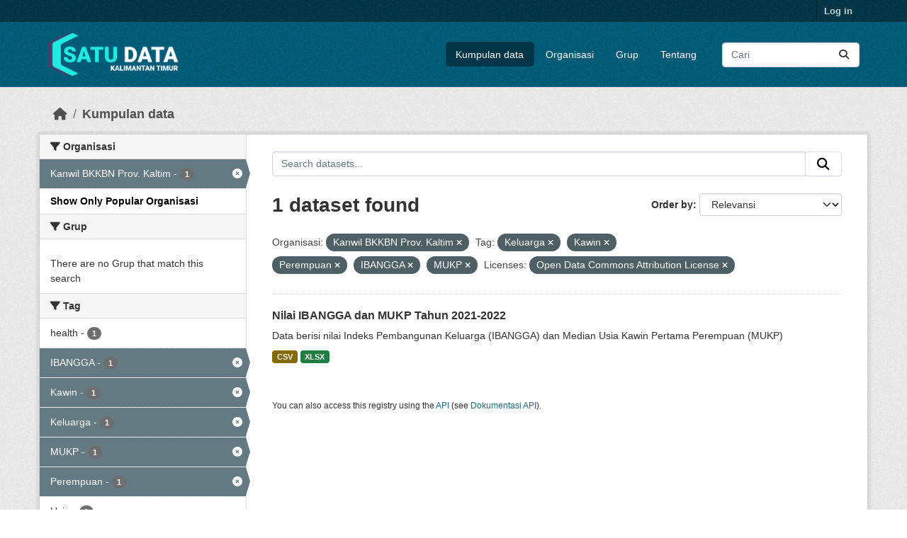

--- FILE ---
content_type: text/html; charset=utf-8
request_url: https://data.kaltimprov.go.id/dataset/?_organization_limit=0&organization=kanwil-bkkbn-prov-kaltim&tags=Keluarga&tags=Kawin&tags=Perempuan&tags=IBANGGA&tags=MUKP&license_id=odc-by
body_size: 5869
content:
<!DOCTYPE html>
<!--[if IE 9]> <html lang="id" class="ie9"> <![endif]-->
<!--[if gt IE 8]><!--> <html lang="id"  > <!--<![endif]-->
  <head>
    <meta charset="utf-8" />
      <meta name="csrf_field_name" content="_csrf_token" />
      <meta name="_csrf_token" content="IjI0OWQ0NzQzZWU3NzAxMmU2MTdjZTQwNGI3NjVmOGM4YTQ2NTRmMjMi.aW59DA.L_wEQRJbsOKxuaTm2A3KzNMFZhY" />

      <meta name="generator" content="ckan 2.11.2" />
      <meta name="viewport" content="width=device-width, initial-scale=1.0">
    <title>Kumpulan data - Satu Data</title>

    
    
    <link rel="shortcut icon" href="/base/images/ckan.ico" />
    
    
        <link rel="alternate" type="text/n3" href="https://data.kaltimprov.go.id/catalog.n3"/>
        <link rel="alternate" type="text/turtle" href="https://data.kaltimprov.go.id/catalog.ttl"/>
        <link rel="alternate" type="application/rdf+xml" href="https://data.kaltimprov.go.id/catalog.xml"/>
        <link rel="alternate" type="application/ld+json" href="https://data.kaltimprov.go.id/catalog.jsonld"/>
    

  
    
      
      
      
    
    

  


    
    <link href="/webassets/base/757e28ef_main.css" rel="stylesheet"/>
<link href="/webassets/ckanext-harvest/c95a0af2_harvest_css.css" rel="stylesheet"/>
<link href="/webassets/ckanext-activity/8dd77216_activity.css" rel="stylesheet"/>
    
    

  </head>

  
  <body data-site-root="https://data.kaltimprov.go.id/" data-locale-root="https://data.kaltimprov.go.id/" >

    
    <div class="visually-hidden-focusable"><a href="#content">Skip to main content</a></div>
  

  
    

 
<div class="account-masthead">
  <div class="container">
     
    <nav class="account not-authed" aria-label="Account">
      <ul class="list-unstyled">
        
        <li><a href="/user/login">Log in</a></li>
         
      </ul>
    </nav>
     
  </div>
</div>

<header class="masthead">
  <div class="container">
      
    <nav class="navbar navbar-expand-lg navbar-light">
      <hgroup class="header-image navbar-left">

      
      
      <a class="logo" href="/">
        <img src="/uploads/admin/2023-02-13-035211.417002logo-with-text-dark2.png" alt="Satu Data"
          title="Satu Data" />
      </a>
      
      

       </hgroup>
      <button class="navbar-toggler" type="button" data-bs-toggle="collapse" data-bs-target="#main-navigation-toggle"
        aria-controls="main-navigation-toggle" aria-expanded="false" aria-label="Toggle navigation">
        <span class="fa fa-bars text-white"></span>
      </button>

      <div class="main-navbar collapse navbar-collapse" id="main-navigation-toggle">
        <ul class="navbar-nav ms-auto mb-2 mb-lg-0">
          
            
              
              

              <li class="active"><a href="/dataset/">Kumpulan data</a></li><li><a href="/organization/">Organisasi</a></li><li><a href="/group/">Grup</a></li><li><a href="/about">Tentang</a></li>
            
          </ul>

      
      
          <form class="d-flex site-search" action="/dataset/" method="get">
              <label class="d-none" for="field-sitewide-search">Search Datasets...</label>
              <input id="field-sitewide-search" class="form-control me-2"  type="text" name="q" placeholder="Cari" aria-label="Search datasets..."/>
              <button class="btn" type="submit" aria-label="Submit"><i class="fa fa-search"></i></button>
          </form>
      
      </div>
    </nav>
  </div>
</header>

  
    <div class="main">
      <div id="content" class="container">
        
          
            <div class="flash-messages">
              
                
              
            </div>
          

          
            <div class="toolbar" role="navigation" aria-label="Breadcrumb">
              
                
                  <ol class="breadcrumb">
                    
<li class="home"><a href="/" aria-label="Beranda"><i class="fa fa-home"></i><span> Beranda</span></a></li>
                    
  <li class="active"><a href="/dataset/">Kumpulan data</a></li>

                  </ol>
                
              
            </div>
          

          <div class="row wrapper">
            
            
            

            
              <aside class="secondary col-md-3">
                
                
  <div class="filters">
    <div>
      
        

    
    
	
	    
		<section class="module module-narrow module-shallow">
		    
			<h2 class="module-heading">
			    <i class="fa fa-filter"></i>
			    Organisasi
			</h2>
		    
		    
			
			    
				<nav aria-label="Organisasi">
				    <ul class="list-unstyled nav nav-simple nav-facet">
					
					    
					    
					    
					    
					    <li class="nav-item  active">
						<a href="/dataset/?_organization_limit=0&amp;tags=Keluarga&amp;tags=Kawin&amp;tags=Perempuan&amp;tags=IBANGGA&amp;tags=MUKP&amp;license_id=odc-by" title="">
						    <span class="item-label">Kanwil BKKBN Prov. Kaltim</span>
						    <span class="hidden separator"> - </span>
						    <span class="item-count badge">1</span>

							<span class="facet-close"> <i class="fa fa-solid fa-circle-xmark"></i></span>
						</a>
					    </li>
					
				    </ul>
				</nav>

				<p class="module-footer">
				    
					<a href="/dataset/?organization=kanwil-bkkbn-prov-kaltim&amp;tags=Keluarga&amp;tags=Kawin&amp;tags=Perempuan&amp;tags=IBANGGA&amp;tags=MUKP&amp;license_id=odc-by" class="read-more">Show Only Popular Organisasi</a>
				    
				</p>
			    
			
		    
		</section>
	    
	
    

      
        

    
    
	
	    
		<section class="module module-narrow module-shallow">
		    
			<h2 class="module-heading">
			    <i class="fa fa-filter"></i>
			    Grup
			</h2>
		    
		    
			
			    
				<p class="module-content empty">There are no Grup that match this search</p>
			    
			
		    
		</section>
	    
	
    

      
        

    
    
	
	    
		<section class="module module-narrow module-shallow">
		    
			<h2 class="module-heading">
			    <i class="fa fa-filter"></i>
			    Tag
			</h2>
		    
		    
			
			    
				<nav aria-label="Tag">
				    <ul class="list-unstyled nav nav-simple nav-facet">
					
					    
					    
					    
					    
					    <li class="nav-item ">
						<a href="/dataset/?_organization_limit=0&amp;organization=kanwil-bkkbn-prov-kaltim&amp;tags=Keluarga&amp;tags=Kawin&amp;tags=Perempuan&amp;tags=IBANGGA&amp;tags=MUKP&amp;license_id=odc-by&amp;tags=health" title="">
						    <span class="item-label">health</span>
						    <span class="hidden separator"> - </span>
						    <span class="item-count badge">1</span>

							
						</a>
					    </li>
					
					    
					    
					    
					    
					    <li class="nav-item  active">
						<a href="/dataset/?_organization_limit=0&amp;organization=kanwil-bkkbn-prov-kaltim&amp;tags=Keluarga&amp;tags=Kawin&amp;tags=Perempuan&amp;tags=MUKP&amp;license_id=odc-by" title="">
						    <span class="item-label">IBANGGA</span>
						    <span class="hidden separator"> - </span>
						    <span class="item-count badge">1</span>

							<span class="facet-close"> <i class="fa fa-solid fa-circle-xmark"></i></span>
						</a>
					    </li>
					
					    
					    
					    
					    
					    <li class="nav-item  active">
						<a href="/dataset/?_organization_limit=0&amp;organization=kanwil-bkkbn-prov-kaltim&amp;tags=Keluarga&amp;tags=Perempuan&amp;tags=IBANGGA&amp;tags=MUKP&amp;license_id=odc-by" title="">
						    <span class="item-label">Kawin</span>
						    <span class="hidden separator"> - </span>
						    <span class="item-count badge">1</span>

							<span class="facet-close"> <i class="fa fa-solid fa-circle-xmark"></i></span>
						</a>
					    </li>
					
					    
					    
					    
					    
					    <li class="nav-item  active">
						<a href="/dataset/?_organization_limit=0&amp;organization=kanwil-bkkbn-prov-kaltim&amp;tags=Kawin&amp;tags=Perempuan&amp;tags=IBANGGA&amp;tags=MUKP&amp;license_id=odc-by" title="">
						    <span class="item-label">Keluarga</span>
						    <span class="hidden separator"> - </span>
						    <span class="item-count badge">1</span>

							<span class="facet-close"> <i class="fa fa-solid fa-circle-xmark"></i></span>
						</a>
					    </li>
					
					    
					    
					    
					    
					    <li class="nav-item  active">
						<a href="/dataset/?_organization_limit=0&amp;organization=kanwil-bkkbn-prov-kaltim&amp;tags=Keluarga&amp;tags=Kawin&amp;tags=Perempuan&amp;tags=IBANGGA&amp;license_id=odc-by" title="">
						    <span class="item-label">MUKP</span>
						    <span class="hidden separator"> - </span>
						    <span class="item-count badge">1</span>

							<span class="facet-close"> <i class="fa fa-solid fa-circle-xmark"></i></span>
						</a>
					    </li>
					
					    
					    
					    
					    
					    <li class="nav-item  active">
						<a href="/dataset/?_organization_limit=0&amp;organization=kanwil-bkkbn-prov-kaltim&amp;tags=Keluarga&amp;tags=Kawin&amp;tags=IBANGGA&amp;tags=MUKP&amp;license_id=odc-by" title="">
						    <span class="item-label">Perempuan</span>
						    <span class="hidden separator"> - </span>
						    <span class="item-count badge">1</span>

							<span class="facet-close"> <i class="fa fa-solid fa-circle-xmark"></i></span>
						</a>
					    </li>
					
					    
					    
					    
					    
					    <li class="nav-item ">
						<a href="/dataset/?_organization_limit=0&amp;organization=kanwil-bkkbn-prov-kaltim&amp;tags=Keluarga&amp;tags=Kawin&amp;tags=Perempuan&amp;tags=IBANGGA&amp;tags=MUKP&amp;license_id=odc-by&amp;tags=Usia" title="">
						    <span class="item-label">Usia</span>
						    <span class="hidden separator"> - </span>
						    <span class="item-count badge">1</span>

							
						</a>
					    </li>
					
				    </ul>
				</nav>

				<p class="module-footer">
				    
					
				    
				</p>
			    
			
		    
		</section>
	    
	
    

      
        

    
    
	
	    
		<section class="module module-narrow module-shallow">
		    
			<h2 class="module-heading">
			    <i class="fa fa-filter"></i>
			    Formats
			</h2>
		    
		    
			
			    
				<nav aria-label="Formats">
				    <ul class="list-unstyled nav nav-simple nav-facet">
					
					    
					    
					    
					    
					    <li class="nav-item ">
						<a href="/dataset/?_organization_limit=0&amp;organization=kanwil-bkkbn-prov-kaltim&amp;tags=Keluarga&amp;tags=Kawin&amp;tags=Perempuan&amp;tags=IBANGGA&amp;tags=MUKP&amp;license_id=odc-by&amp;res_format=CSV" title="">
						    <span class="item-label">CSV</span>
						    <span class="hidden separator"> - </span>
						    <span class="item-count badge">1</span>

							
						</a>
					    </li>
					
					    
					    
					    
					    
					    <li class="nav-item ">
						<a href="/dataset/?_organization_limit=0&amp;organization=kanwil-bkkbn-prov-kaltim&amp;tags=Keluarga&amp;tags=Kawin&amp;tags=Perempuan&amp;tags=IBANGGA&amp;tags=MUKP&amp;license_id=odc-by&amp;res_format=XLSX" title="">
						    <span class="item-label">XLSX</span>
						    <span class="hidden separator"> - </span>
						    <span class="item-count badge">1</span>

							
						</a>
					    </li>
					
				    </ul>
				</nav>

				<p class="module-footer">
				    
					
				    
				</p>
			    
			
		    
		</section>
	    
	
    

      
        

    
    
	
	    
		<section class="module module-narrow module-shallow">
		    
			<h2 class="module-heading">
			    <i class="fa fa-filter"></i>
			    Licenses
			</h2>
		    
		    
			
			    
				<nav aria-label="Licenses">
				    <ul class="list-unstyled nav nav-simple nav-facet">
					
					    
					    
					    
					    
					    <li class="nav-item  active">
						<a href="/dataset/?_organization_limit=0&amp;organization=kanwil-bkkbn-prov-kaltim&amp;tags=Keluarga&amp;tags=Kawin&amp;tags=Perempuan&amp;tags=IBANGGA&amp;tags=MUKP" title="Open Data Commons Attribution License">
						    <span class="item-label">Open Data Commons...</span>
						    <span class="hidden separator"> - </span>
						    <span class="item-count badge">1</span>

							<span class="facet-close"> <i class="fa fa-solid fa-circle-xmark"></i></span>
						</a>
					    </li>
					
				    </ul>
				</nav>

				<p class="module-footer">
				    
					
				    
				</p>
			    
			
		    
		</section>
	    
	
    

      
    </div>
    <a class="close no-text hide-filters"><i class="fa fa-times-circle"></i><span class="text">close</span></a>
  </div>

              </aside>
            

            
              <div class="primary col-md-9 col-xs-12" role="main">
                
                
  <section class="module">
    <div class="module-content">
      
        
      
      










<form id="dataset-search-form" class="search-form" method="get" data-module="select-switch">

  
    <div class="input-group search-input-group">
      <input aria-label="Search datasets..." id="field-giant-search" type="text" class="form-control input-lg" name="q" value="" autocomplete="off" placeholder="Search datasets...">
      
      <span class="input-group-btn">
        <button class="btn btn-default btn-lg" type="submit" value="search" aria-label="Submit">
          <i class="fa fa-search"></i>
        </button>
      </span>
      
    </div>
  

  
    <span>






<input type="hidden" name="organization" value="kanwil-bkkbn-prov-kaltim" />





<input type="hidden" name="tags" value="Keluarga" />





<input type="hidden" name="tags" value="Kawin" />





<input type="hidden" name="tags" value="Perempuan" />





<input type="hidden" name="tags" value="IBANGGA" />





<input type="hidden" name="tags" value="MUKP" />





<input type="hidden" name="license_id" value="odc-by" />



</span>
  

  
    
      <div class="form-group control-order-by">
        <label for="field-order-by">Order by</label>
        <select id="field-order-by" name="sort" class="form-control form-select">
          
            
              <option value="score desc, metadata_modified desc" selected="selected">Relevansi</option>
            
          
            
              <option value="title_string asc">Name Ascending</option>
            
          
            
              <option value="title_string desc">Name Descending</option>
            
          
            
              <option value="metadata_modified desc">Terakhir Dimodifikasi</option>
            
          
            
              <option value="views_recent desc">Populer</option>
            
          
        </select>
        
        <button class="btn btn-default js-hide" type="submit">Go</button>
        
      </div>
    
  

  
    <h1>
    
      

  
  
  
  

1 dataset found
    
    </h1>
  

  
    
      <p class="filter-list">
        
          
          <span class="facet">Organisasi:</span>
          
            <span class="filtered pill">Kanwil BKKBN Prov. Kaltim
              <a href="/dataset/?_organization_limit=0&amp;tags=Keluarga&amp;tags=Kawin&amp;tags=Perempuan&amp;tags=IBANGGA&amp;tags=MUKP&amp;license_id=odc-by" class="remove" title="Remove"><i class="fa fa-times"></i></a>
            </span>
          
        
          
          <span class="facet">Tag:</span>
          
            <span class="filtered pill">Keluarga
              <a href="/dataset/?_organization_limit=0&amp;organization=kanwil-bkkbn-prov-kaltim&amp;tags=Kawin&amp;tags=Perempuan&amp;tags=IBANGGA&amp;tags=MUKP&amp;license_id=odc-by" class="remove" title="Remove"><i class="fa fa-times"></i></a>
            </span>
          
            <span class="filtered pill">Kawin
              <a href="/dataset/?_organization_limit=0&amp;organization=kanwil-bkkbn-prov-kaltim&amp;tags=Keluarga&amp;tags=Perempuan&amp;tags=IBANGGA&amp;tags=MUKP&amp;license_id=odc-by" class="remove" title="Remove"><i class="fa fa-times"></i></a>
            </span>
          
            <span class="filtered pill">Perempuan
              <a href="/dataset/?_organization_limit=0&amp;organization=kanwil-bkkbn-prov-kaltim&amp;tags=Keluarga&amp;tags=Kawin&amp;tags=IBANGGA&amp;tags=MUKP&amp;license_id=odc-by" class="remove" title="Remove"><i class="fa fa-times"></i></a>
            </span>
          
            <span class="filtered pill">IBANGGA
              <a href="/dataset/?_organization_limit=0&amp;organization=kanwil-bkkbn-prov-kaltim&amp;tags=Keluarga&amp;tags=Kawin&amp;tags=Perempuan&amp;tags=MUKP&amp;license_id=odc-by" class="remove" title="Remove"><i class="fa fa-times"></i></a>
            </span>
          
            <span class="filtered pill">MUKP
              <a href="/dataset/?_organization_limit=0&amp;organization=kanwil-bkkbn-prov-kaltim&amp;tags=Keluarga&amp;tags=Kawin&amp;tags=Perempuan&amp;tags=IBANGGA&amp;license_id=odc-by" class="remove" title="Remove"><i class="fa fa-times"></i></a>
            </span>
          
        
          
          <span class="facet">Licenses:</span>
          
            <span class="filtered pill">Open Data Commons Attribution License
              <a href="/dataset/?_organization_limit=0&amp;organization=kanwil-bkkbn-prov-kaltim&amp;tags=Keluarga&amp;tags=Kawin&amp;tags=Perempuan&amp;tags=IBANGGA&amp;tags=MUKP" class="remove" title="Remove"><i class="fa fa-times"></i></a>
            </span>
          
        
      </p>
      <a class="show-filters btn btn-default">Filter Results</a>
    
  

</form>





      
        

  
    <ul class="dataset-list list-unstyled">
    	
	      
	        




  <li class="dataset-item">
    
      <div class="dataset-content">
        
          <h2 class="dataset-heading">
            
              
            
            
    <a href="/dataset/ibangga_mukp" title="Nilai IBANGGA dan MUKP Tahun 2021-2022">
      Nilai IBANGGA dan MUKP Tahun 2021-2022
    </a>
            
            

              
            



          </h2>
        
        
          
            <div>Data berisi nilai Indeks Pembangunan Keluarga (IBANGGA) dan Median Usia Kawin Pertama Perempuan (MUKP) </div>
          
        
      </div>
      
        
          
            <ul class="dataset-resources list-unstyled">
              
                
                <li>
                  <a href="/dataset/ibangga_mukp" class="badge badge-default" data-format="csv">CSV</a>
                </li>
                
                <li>
                  <a href="/dataset/ibangga_mukp" class="badge badge-default" data-format="xlsx">XLSX</a>
                </li>
                
              
            </ul>
          
        
      
    
  </li>

	      
	    
    </ul>
  

      
    </div>

    
      
    
  </section>

  
    <section class="module">
      <div class="module-content">
        
          <small>
            
            
            You can also access this registry using the <a href="/api/3">API</a> (see <a href="http://docs.ckan.org/en/2.11/api/">Dokumentasi API</a>).
          </small>
        
      </div>
    </section>
  

              </div>
            
          </div>
        
      </div>
    </div>
  
    <footer class="site-footer">
  <div class="container">
    
    <div class="row">
      <div class="col-md-8 footer-links">
        
          <ul class="list-unstyled">
            
              <li><a href="/about">About Satu Data</a></li>
            
          </ul>
          <ul class="list-unstyled">
            
              
              <li><a href="http://docs.ckan.org/en/2.11/api/">CKAN API</a></li>
              <li><a href="http://www.ckan.org/">CKAN Association</a></li>
              <li><a href="http://www.opendefinition.org/okd/"><img src="/base/images/od_80x15_blue.png" alt="Open Data"></a></li>
            
          </ul>
        
      </div>
      <div class="col-md-4 attribution">
        
          <p><strong>Powered by</strong> <a class="hide-text ckan-footer-logo" href="http://ckan.org">CKAN</a></p>
        
        
          
<form class="lang-select" action="/util/redirect" data-module="select-switch" method="POST">
  
<input type="hidden" name="_csrf_token" value="IjI0OWQ0NzQzZWU3NzAxMmU2MTdjZTQwNGI3NjVmOGM4YTQ2NTRmMjMi.aW59DA.L_wEQRJbsOKxuaTm2A3KzNMFZhY"/> 
  <div class="form-group">
    <label for="field-lang-select">Language</label>
    <select id="field-lang-select" name="url" data-module="autocomplete" data-module-dropdown-class="lang-dropdown" data-module-container-class="lang-container">
      
        <option value="/id/dataset/?_organization_limit=0&amp;organization=kanwil-bkkbn-prov-kaltim&amp;tags=Keluarga&amp;tags=Kawin&amp;tags=Perempuan&amp;tags=IBANGGA&amp;tags=MUKP&amp;license_id=odc-by" selected="selected">
          Indonesia
        </option>
      
        <option value="/en/dataset/?_organization_limit=0&amp;organization=kanwil-bkkbn-prov-kaltim&amp;tags=Keluarga&amp;tags=Kawin&amp;tags=Perempuan&amp;tags=IBANGGA&amp;tags=MUKP&amp;license_id=odc-by" >
          English
        </option>
      
        <option value="/pt_BR/dataset/?_organization_limit=0&amp;organization=kanwil-bkkbn-prov-kaltim&amp;tags=Keluarga&amp;tags=Kawin&amp;tags=Perempuan&amp;tags=IBANGGA&amp;tags=MUKP&amp;license_id=odc-by" >
          português (Brasil)
        </option>
      
        <option value="/ja/dataset/?_organization_limit=0&amp;organization=kanwil-bkkbn-prov-kaltim&amp;tags=Keluarga&amp;tags=Kawin&amp;tags=Perempuan&amp;tags=IBANGGA&amp;tags=MUKP&amp;license_id=odc-by" >
          日本語
        </option>
      
        <option value="/it/dataset/?_organization_limit=0&amp;organization=kanwil-bkkbn-prov-kaltim&amp;tags=Keluarga&amp;tags=Kawin&amp;tags=Perempuan&amp;tags=IBANGGA&amp;tags=MUKP&amp;license_id=odc-by" >
          italiano
        </option>
      
        <option value="/cs_CZ/dataset/?_organization_limit=0&amp;organization=kanwil-bkkbn-prov-kaltim&amp;tags=Keluarga&amp;tags=Kawin&amp;tags=Perempuan&amp;tags=IBANGGA&amp;tags=MUKP&amp;license_id=odc-by" >
          čeština (Česko)
        </option>
      
        <option value="/ca/dataset/?_organization_limit=0&amp;organization=kanwil-bkkbn-prov-kaltim&amp;tags=Keluarga&amp;tags=Kawin&amp;tags=Perempuan&amp;tags=IBANGGA&amp;tags=MUKP&amp;license_id=odc-by" >
          català
        </option>
      
        <option value="/es/dataset/?_organization_limit=0&amp;organization=kanwil-bkkbn-prov-kaltim&amp;tags=Keluarga&amp;tags=Kawin&amp;tags=Perempuan&amp;tags=IBANGGA&amp;tags=MUKP&amp;license_id=odc-by" >
          español
        </option>
      
        <option value="/fr/dataset/?_organization_limit=0&amp;organization=kanwil-bkkbn-prov-kaltim&amp;tags=Keluarga&amp;tags=Kawin&amp;tags=Perempuan&amp;tags=IBANGGA&amp;tags=MUKP&amp;license_id=odc-by" >
          français
        </option>
      
        <option value="/el/dataset/?_organization_limit=0&amp;organization=kanwil-bkkbn-prov-kaltim&amp;tags=Keluarga&amp;tags=Kawin&amp;tags=Perempuan&amp;tags=IBANGGA&amp;tags=MUKP&amp;license_id=odc-by" >
          Ελληνικά
        </option>
      
        <option value="/sv/dataset/?_organization_limit=0&amp;organization=kanwil-bkkbn-prov-kaltim&amp;tags=Keluarga&amp;tags=Kawin&amp;tags=Perempuan&amp;tags=IBANGGA&amp;tags=MUKP&amp;license_id=odc-by" >
          svenska
        </option>
      
        <option value="/sr/dataset/?_organization_limit=0&amp;organization=kanwil-bkkbn-prov-kaltim&amp;tags=Keluarga&amp;tags=Kawin&amp;tags=Perempuan&amp;tags=IBANGGA&amp;tags=MUKP&amp;license_id=odc-by" >
          српски
        </option>
      
        <option value="/no/dataset/?_organization_limit=0&amp;organization=kanwil-bkkbn-prov-kaltim&amp;tags=Keluarga&amp;tags=Kawin&amp;tags=Perempuan&amp;tags=IBANGGA&amp;tags=MUKP&amp;license_id=odc-by" >
          norsk
        </option>
      
        <option value="/sk/dataset/?_organization_limit=0&amp;organization=kanwil-bkkbn-prov-kaltim&amp;tags=Keluarga&amp;tags=Kawin&amp;tags=Perempuan&amp;tags=IBANGGA&amp;tags=MUKP&amp;license_id=odc-by" >
          slovenčina
        </option>
      
        <option value="/fi/dataset/?_organization_limit=0&amp;organization=kanwil-bkkbn-prov-kaltim&amp;tags=Keluarga&amp;tags=Kawin&amp;tags=Perempuan&amp;tags=IBANGGA&amp;tags=MUKP&amp;license_id=odc-by" >
          suomi
        </option>
      
        <option value="/ru/dataset/?_organization_limit=0&amp;organization=kanwil-bkkbn-prov-kaltim&amp;tags=Keluarga&amp;tags=Kawin&amp;tags=Perempuan&amp;tags=IBANGGA&amp;tags=MUKP&amp;license_id=odc-by" >
          русский
        </option>
      
        <option value="/de/dataset/?_organization_limit=0&amp;organization=kanwil-bkkbn-prov-kaltim&amp;tags=Keluarga&amp;tags=Kawin&amp;tags=Perempuan&amp;tags=IBANGGA&amp;tags=MUKP&amp;license_id=odc-by" >
          Deutsch
        </option>
      
        <option value="/pl/dataset/?_organization_limit=0&amp;organization=kanwil-bkkbn-prov-kaltim&amp;tags=Keluarga&amp;tags=Kawin&amp;tags=Perempuan&amp;tags=IBANGGA&amp;tags=MUKP&amp;license_id=odc-by" >
          polski
        </option>
      
        <option value="/nl/dataset/?_organization_limit=0&amp;organization=kanwil-bkkbn-prov-kaltim&amp;tags=Keluarga&amp;tags=Kawin&amp;tags=Perempuan&amp;tags=IBANGGA&amp;tags=MUKP&amp;license_id=odc-by" >
          Nederlands
        </option>
      
        <option value="/bg/dataset/?_organization_limit=0&amp;organization=kanwil-bkkbn-prov-kaltim&amp;tags=Keluarga&amp;tags=Kawin&amp;tags=Perempuan&amp;tags=IBANGGA&amp;tags=MUKP&amp;license_id=odc-by" >
          български
        </option>
      
        <option value="/ko_KR/dataset/?_organization_limit=0&amp;organization=kanwil-bkkbn-prov-kaltim&amp;tags=Keluarga&amp;tags=Kawin&amp;tags=Perempuan&amp;tags=IBANGGA&amp;tags=MUKP&amp;license_id=odc-by" >
          한국어 (대한민국)
        </option>
      
        <option value="/hu/dataset/?_organization_limit=0&amp;organization=kanwil-bkkbn-prov-kaltim&amp;tags=Keluarga&amp;tags=Kawin&amp;tags=Perempuan&amp;tags=IBANGGA&amp;tags=MUKP&amp;license_id=odc-by" >
          magyar
        </option>
      
        <option value="/sl/dataset/?_organization_limit=0&amp;organization=kanwil-bkkbn-prov-kaltim&amp;tags=Keluarga&amp;tags=Kawin&amp;tags=Perempuan&amp;tags=IBANGGA&amp;tags=MUKP&amp;license_id=odc-by" >
          slovenščina
        </option>
      
        <option value="/lv/dataset/?_organization_limit=0&amp;organization=kanwil-bkkbn-prov-kaltim&amp;tags=Keluarga&amp;tags=Kawin&amp;tags=Perempuan&amp;tags=IBANGGA&amp;tags=MUKP&amp;license_id=odc-by" >
          latviešu
        </option>
      
        <option value="/th/dataset/?_organization_limit=0&amp;organization=kanwil-bkkbn-prov-kaltim&amp;tags=Keluarga&amp;tags=Kawin&amp;tags=Perempuan&amp;tags=IBANGGA&amp;tags=MUKP&amp;license_id=odc-by" >
          ไทย
        </option>
      
        <option value="/is/dataset/?_organization_limit=0&amp;organization=kanwil-bkkbn-prov-kaltim&amp;tags=Keluarga&amp;tags=Kawin&amp;tags=Perempuan&amp;tags=IBANGGA&amp;tags=MUKP&amp;license_id=odc-by" >
          íslenska
        </option>
      
        <option value="/tr/dataset/?_organization_limit=0&amp;organization=kanwil-bkkbn-prov-kaltim&amp;tags=Keluarga&amp;tags=Kawin&amp;tags=Perempuan&amp;tags=IBANGGA&amp;tags=MUKP&amp;license_id=odc-by" >
          Türkçe
        </option>
      
        <option value="/tl/dataset/?_organization_limit=0&amp;organization=kanwil-bkkbn-prov-kaltim&amp;tags=Keluarga&amp;tags=Kawin&amp;tags=Perempuan&amp;tags=IBANGGA&amp;tags=MUKP&amp;license_id=odc-by" >
          Filipino (Pilipinas)
        </option>
      
        <option value="/ar/dataset/?_organization_limit=0&amp;organization=kanwil-bkkbn-prov-kaltim&amp;tags=Keluarga&amp;tags=Kawin&amp;tags=Perempuan&amp;tags=IBANGGA&amp;tags=MUKP&amp;license_id=odc-by" >
          العربية
        </option>
      
        <option value="/nb_NO/dataset/?_organization_limit=0&amp;organization=kanwil-bkkbn-prov-kaltim&amp;tags=Keluarga&amp;tags=Kawin&amp;tags=Perempuan&amp;tags=IBANGGA&amp;tags=MUKP&amp;license_id=odc-by" >
          norsk bokmål (Norge)
        </option>
      
        <option value="/vi/dataset/?_organization_limit=0&amp;organization=kanwil-bkkbn-prov-kaltim&amp;tags=Keluarga&amp;tags=Kawin&amp;tags=Perempuan&amp;tags=IBANGGA&amp;tags=MUKP&amp;license_id=odc-by" >
          Tiếng Việt
        </option>
      
        <option value="/en_AU/dataset/?_organization_limit=0&amp;organization=kanwil-bkkbn-prov-kaltim&amp;tags=Keluarga&amp;tags=Kawin&amp;tags=Perempuan&amp;tags=IBANGGA&amp;tags=MUKP&amp;license_id=odc-by" >
          English (Australia)
        </option>
      
        <option value="/zh_Hans_CN/dataset/?_organization_limit=0&amp;organization=kanwil-bkkbn-prov-kaltim&amp;tags=Keluarga&amp;tags=Kawin&amp;tags=Perempuan&amp;tags=IBANGGA&amp;tags=MUKP&amp;license_id=odc-by" >
          中文 (简体, 中国)
        </option>
      
        <option value="/da_DK/dataset/?_organization_limit=0&amp;organization=kanwil-bkkbn-prov-kaltim&amp;tags=Keluarga&amp;tags=Kawin&amp;tags=Perempuan&amp;tags=IBANGGA&amp;tags=MUKP&amp;license_id=odc-by" >
          dansk (Danmark)
        </option>
      
        <option value="/hr/dataset/?_organization_limit=0&amp;organization=kanwil-bkkbn-prov-kaltim&amp;tags=Keluarga&amp;tags=Kawin&amp;tags=Perempuan&amp;tags=IBANGGA&amp;tags=MUKP&amp;license_id=odc-by" >
          hrvatski
        </option>
      
        <option value="/gl/dataset/?_organization_limit=0&amp;organization=kanwil-bkkbn-prov-kaltim&amp;tags=Keluarga&amp;tags=Kawin&amp;tags=Perempuan&amp;tags=IBANGGA&amp;tags=MUKP&amp;license_id=odc-by" >
          galego
        </option>
      
        <option value="/pt_PT/dataset/?_organization_limit=0&amp;organization=kanwil-bkkbn-prov-kaltim&amp;tags=Keluarga&amp;tags=Kawin&amp;tags=Perempuan&amp;tags=IBANGGA&amp;tags=MUKP&amp;license_id=odc-by" >
          português (Portugal)
        </option>
      
        <option value="/ro/dataset/?_organization_limit=0&amp;organization=kanwil-bkkbn-prov-kaltim&amp;tags=Keluarga&amp;tags=Kawin&amp;tags=Perempuan&amp;tags=IBANGGA&amp;tags=MUKP&amp;license_id=odc-by" >
          română
        </option>
      
        <option value="/mk/dataset/?_organization_limit=0&amp;organization=kanwil-bkkbn-prov-kaltim&amp;tags=Keluarga&amp;tags=Kawin&amp;tags=Perempuan&amp;tags=IBANGGA&amp;tags=MUKP&amp;license_id=odc-by" >
          македонски
        </option>
      
        <option value="/ne/dataset/?_organization_limit=0&amp;organization=kanwil-bkkbn-prov-kaltim&amp;tags=Keluarga&amp;tags=Kawin&amp;tags=Perempuan&amp;tags=IBANGGA&amp;tags=MUKP&amp;license_id=odc-by" >
          नेपाली
        </option>
      
        <option value="/lt/dataset/?_organization_limit=0&amp;organization=kanwil-bkkbn-prov-kaltim&amp;tags=Keluarga&amp;tags=Kawin&amp;tags=Perempuan&amp;tags=IBANGGA&amp;tags=MUKP&amp;license_id=odc-by" >
          lietuvių
        </option>
      
        <option value="/my_MM/dataset/?_organization_limit=0&amp;organization=kanwil-bkkbn-prov-kaltim&amp;tags=Keluarga&amp;tags=Kawin&amp;tags=Perempuan&amp;tags=IBANGGA&amp;tags=MUKP&amp;license_id=odc-by" >
          မြန်မာ (မြန်မာ)
        </option>
      
        <option value="/uk/dataset/?_organization_limit=0&amp;organization=kanwil-bkkbn-prov-kaltim&amp;tags=Keluarga&amp;tags=Kawin&amp;tags=Perempuan&amp;tags=IBANGGA&amp;tags=MUKP&amp;license_id=odc-by" >
          українська
        </option>
      
        <option value="/zh_Hant_TW/dataset/?_organization_limit=0&amp;organization=kanwil-bkkbn-prov-kaltim&amp;tags=Keluarga&amp;tags=Kawin&amp;tags=Perempuan&amp;tags=IBANGGA&amp;tags=MUKP&amp;license_id=odc-by" >
          中文 (繁體, 台灣)
        </option>
      
        <option value="/gl_ES/dataset/?_organization_limit=0&amp;organization=kanwil-bkkbn-prov-kaltim&amp;tags=Keluarga&amp;tags=Kawin&amp;tags=Perempuan&amp;tags=IBANGGA&amp;tags=MUKP&amp;license_id=odc-by" >
          galego (España)
        </option>
      
        <option value="/es_AR/dataset/?_organization_limit=0&amp;organization=kanwil-bkkbn-prov-kaltim&amp;tags=Keluarga&amp;tags=Kawin&amp;tags=Perempuan&amp;tags=IBANGGA&amp;tags=MUKP&amp;license_id=odc-by" >
          español (Argentina)
        </option>
      
        <option value="/fa_IR/dataset/?_organization_limit=0&amp;organization=kanwil-bkkbn-prov-kaltim&amp;tags=Keluarga&amp;tags=Kawin&amp;tags=Perempuan&amp;tags=IBANGGA&amp;tags=MUKP&amp;license_id=odc-by" >
          فارسی (ایران)
        </option>
      
        <option value="/uk_UA/dataset/?_organization_limit=0&amp;organization=kanwil-bkkbn-prov-kaltim&amp;tags=Keluarga&amp;tags=Kawin&amp;tags=Perempuan&amp;tags=IBANGGA&amp;tags=MUKP&amp;license_id=odc-by" >
          українська (Україна)
        </option>
      
        <option value="/mn_MN/dataset/?_organization_limit=0&amp;organization=kanwil-bkkbn-prov-kaltim&amp;tags=Keluarga&amp;tags=Kawin&amp;tags=Perempuan&amp;tags=IBANGGA&amp;tags=MUKP&amp;license_id=odc-by" >
          монгол (Монгол)
        </option>
      
        <option value="/am/dataset/?_organization_limit=0&amp;organization=kanwil-bkkbn-prov-kaltim&amp;tags=Keluarga&amp;tags=Kawin&amp;tags=Perempuan&amp;tags=IBANGGA&amp;tags=MUKP&amp;license_id=odc-by" >
          አማርኛ
        </option>
      
        <option value="/bs/dataset/?_organization_limit=0&amp;organization=kanwil-bkkbn-prov-kaltim&amp;tags=Keluarga&amp;tags=Kawin&amp;tags=Perempuan&amp;tags=IBANGGA&amp;tags=MUKP&amp;license_id=odc-by" >
          bosanski
        </option>
      
        <option value="/sq/dataset/?_organization_limit=0&amp;organization=kanwil-bkkbn-prov-kaltim&amp;tags=Keluarga&amp;tags=Kawin&amp;tags=Perempuan&amp;tags=IBANGGA&amp;tags=MUKP&amp;license_id=odc-by" >
          shqip
        </option>
      
        <option value="/he/dataset/?_organization_limit=0&amp;organization=kanwil-bkkbn-prov-kaltim&amp;tags=Keluarga&amp;tags=Kawin&amp;tags=Perempuan&amp;tags=IBANGGA&amp;tags=MUKP&amp;license_id=odc-by" >
          עברית
        </option>
      
        <option value="/sr_Latn/dataset/?_organization_limit=0&amp;organization=kanwil-bkkbn-prov-kaltim&amp;tags=Keluarga&amp;tags=Kawin&amp;tags=Perempuan&amp;tags=IBANGGA&amp;tags=MUKP&amp;license_id=odc-by" >
          srpski (latinica)
        </option>
      
        <option value="/eu/dataset/?_organization_limit=0&amp;organization=kanwil-bkkbn-prov-kaltim&amp;tags=Keluarga&amp;tags=Kawin&amp;tags=Perempuan&amp;tags=IBANGGA&amp;tags=MUKP&amp;license_id=odc-by" >
          euskara
        </option>
      
        <option value="/km/dataset/?_organization_limit=0&amp;organization=kanwil-bkkbn-prov-kaltim&amp;tags=Keluarga&amp;tags=Kawin&amp;tags=Perempuan&amp;tags=IBANGGA&amp;tags=MUKP&amp;license_id=odc-by" >
          ខ្មែរ
        </option>
      
    </select>
  </div>
  <button class="btn btn-default d-none " type="submit">Go</button>
</form>


        
      </div>
    </div>
    
  </div>
</footer>
  
  
  
  
  
  
    

  

  

    
    <link href="/webassets/vendor/f3b8236b_select2.css" rel="stylesheet"/>
<link href="/webassets/vendor/53df638c_fontawesome.css" rel="stylesheet"/>
    <script src="/webassets/vendor/240e5086_jquery.js" type="text/javascript"></script>
<script src="/webassets/vendor/5978e33d_vendor.js" type="text/javascript"></script>
<script src="/webassets/vendor/6d1ad7e6_bootstrap.js" type="text/javascript"></script>
<script src="/webassets/vendor/529a0eb7_htmx.js" type="text/javascript"></script>
<script src="/webassets/base/a65ea3a0_main.js" type="text/javascript"></script>
<script src="/webassets/base/b1def42f_ckan.js" type="text/javascript"></script>
<script src="/webassets/tracking/8b59a308_tracking.js" type="text/javascript"></script>
<script src="/webassets/activity/0fdb5ee0_activity.js" type="text/javascript"></script>
  </body>
</html>